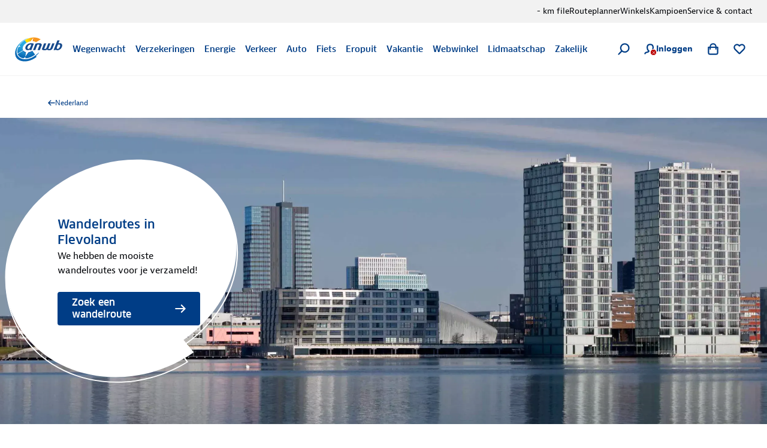

--- FILE ---
content_type: application/javascript; charset=UTF-8
request_url: https://www.anwb.nl/_next/static/chunks/8655.30fb2db367c95796.js
body_size: 2386
content:
try{!function(){var e="undefined"!=typeof window?window:"undefined"!=typeof global?global:"undefined"!=typeof globalThis?globalThis:"undefined"!=typeof self?self:{},n=(new e.Error).stack;n&&(e._sentryDebugIds=e._sentryDebugIds||{},e._sentryDebugIds[n]="af519a52-cad2-4183-93f8-aba30bbfa342",e._sentryDebugIdIdentifier="sentry-dbid-af519a52-cad2-4183-93f8-aba30bbfa342")}()}catch(e){}"use strict";(self.webpackChunk_N_E=self.webpackChunk_N_E||[]).push([[8655],{58655:function(e,n,i){i.r(n),i.d(n,{BrPageInfo:function(){return C},PageInfo:function(){return w}});var r=i(77159),l=i(31549),o=i(61057),s=i(76729),c=i(73780),t=i(39834),d=i(44194),a=i(52524),h=i(6489),x=i(19667),u=i(6115),j=(0,x.D)({client:{NEXT_PUBLIC_BASE_URL:u.HQ()},clientPrefix:"NEXT_PUBLIC_",emptyStringAsUndefined:!0,runtimeEnvStrict:{NEXT_PUBLIC_BASE_URL:"https://www.anwb.nl"}}),f=i(6121),m=i(7431),b=m.ZP.button.withConfig({componentId:"sc-90ed5148-0"})(["background:#147ac8;border:0;border-radius:4px;color:#fff;line-height:1.25;font-weight:bold;display:flex;align-items:center;justify-content:flex-start;gap:12px;height:35px;padding:0 16px;text-transform:none;position:fixed;top:12px;left:12px;z-index:1000;cursor:pointer;&:hover{background:#1265b3;}"]),p=m.ZP.div.withConfig({componentId:"sc-90ed5148-1"})(["left:0;top:0;width:calc(100vw);background:#ebf2fa;position:relative;font-size:12px;z-index:999;padding:48px 12px 12px 0;th{font-size:12px;text-align:left;font-weight:bold;}"]),g=(0,m.ZP)(f.ZP).withConfig({componentId:"sc-90ed5148-2"})(["padding:5px 10px;"]);function w(e){var n,i=e.authenticated,h=e.baseUrl,x=e.canonicalUrl,u=e.contentTag,f=e.excludeFromSearchIndex,m=e.image,w=e.layoutName,C=e.metaDescription,_=e.noCanonical,v=e.noCanonicalApps,I=e.pageUrl,R=e.socialDescription,P=e.socialTitle,U=e.title,y=(0,r._)((0,d.useState)(!1),2),k=y[0],E=y[1],B=(0,a.M)(),N=(0,o.xM)().isHydrated;if((0,d.useEffect)(function(){(0,t.L)({contentTag:u||"undefined",event:"page_info"})},[u]),!N||!B.isPreview())return null;var L={internalUrl:function(e){if("https://www.anwb.nl"===j.NEXT_PUBLIC_BASE_URL&&e.includes("/softlaunch"))return"https://sombrero.anwb.website"+e}(I),liveUrl:j.NEXT_PUBLIC_BASE_URL+I,previewUrl:(n=new URL(window.location.href),"".concat(n.origin,"/preview").concat(I||""))},T=L.internalUrl,S=L.liveUrl,A=L.previewUrl,H=v.split(", ");return(0,l.jsxs)(l.Fragment,{children:[(0,l.jsxs)(b,{onClick:function(){E(!k),k||scrollTo({behavior:"instant",left:0,top:0})},children:[(0,l.jsx)(g,{variant:"information-notification"}),k?"Verberg":"Toon"," Pagina informatie"]}),k&&(0,l.jsx)(p,{children:(0,l.jsxs)(s.ZP,{columns:{lg:2,md:1,sm:1},children:[(0,l.jsx)(s.ZP.Item,{children:(0,l.jsxs)(c.i,{children:[(0,l.jsx)(c.i.Header,{children:(0,l.jsxs)(c.i.Row,{children:[(0,l.jsx)(c.i.HeaderColumn,{children:"Veld"}),(0,l.jsx)(c.i.HeaderColumn,{children:"Waarde"})]})}),(0,l.jsxs)(c.i.Body,{children:[T?(0,l.jsxs)(c.i.Row,{children:[(0,l.jsx)(c.i.Column,{children:"Internal-url"}),(0,l.jsx)(c.i.Column,{children:(0,l.jsx)("b",{children:(0,l.jsx)("a",{href:T,rel:"noreferrer",target:"_blank",children:T})})})]}):(0,l.jsxs)(c.i.Row,{children:[(0,l.jsx)(c.i.Column,{children:"Live-url"}),(0,l.jsx)(c.i.Column,{children:(0,l.jsx)("b",{children:(0,l.jsx)("a",{href:S,rel:"noreferrer",target:"_blank",children:S})})})]}),(0,l.jsxs)(c.i.Row,{children:[(0,l.jsx)(c.i.Column,{children:"Preview-url"}),(0,l.jsx)(c.i.Column,{children:(0,l.jsx)("b",{children:(0,l.jsx)("a",{href:A,rel:"noreferrer",target:"_blank",children:A})})})]}),(0,l.jsxs)(c.i.Row,{children:[(0,l.jsx)(c.i.Column,{children:"Canonical-url"}),(0,l.jsx)(c.i.Column,{children:(0,l.jsx)("b",{children:x})})]}),(0,l.jsxs)(c.i.Row,{children:[(0,l.jsx)(c.i.Column,{children:"Paginaconfiguratie"}),(0,l.jsx)(c.i.Column,{children:(0,l.jsx)("b",{children:w})})]}),(0,l.jsxs)(c.i.Row,{children:[(0,l.jsx)(c.i.Column,{children:"Achter login"}),(0,l.jsx)(c.i.Column,{children:(0,l.jsx)("b",{children:i?"Ja, achter login":"Nee, niet achter login"})})]}),(0,l.jsxs)(c.i.Row,{children:[(0,l.jsx)(c.i.Column,{children:"Maak niet zoekbaar"}),(0,l.jsx)(c.i.Column,{children:(0,l.jsx)("b",{children:f?"Ja, niet zoekbaar":"Nee, wel zoekbaar"})})]}),(0,l.jsxs)(c.i.Row,{children:[(0,l.jsx)(c.i.Column,{children:"Base-url nodig"}),(0,l.jsx)(c.i.Column,{children:(0,l.jsx)("b",{children:h?"Ja":"Nee"})})]}),(0,l.jsxs)(c.i.Row,{children:[(0,l.jsx)(c.i.Column,{children:"Geen canonical"}),(0,l.jsx)(c.i.Column,{children:(0,l.jsx)("b",{children:_?"Ja, er is minimaal 1 app met 'Geen canonical'":"Nee, er is geen app met 'Geen canonical'"})})]}),(0,l.jsxs)(c.i.Row,{children:[(0,l.jsx)(c.i.Column,{children:"Apps met 'Geen canonical'"}),(0,l.jsx)(c.i.Column,{children:H.map(function(e){return(0,l.jsxs)(d.Fragment,{children:[(0,l.jsx)("b",{children:e}),(0,l.jsx)("br",{})]},e)})})]})]})]})}),(0,l.jsx)(s.ZP.Item,{children:(0,l.jsxs)(c.i,{children:[(0,l.jsx)(c.i.Header,{children:(0,l.jsxs)(c.i.Row,{children:[(0,l.jsx)(c.i.HeaderColumn,{children:"Veld"}),(0,l.jsx)(c.i.HeaderColumn,{children:"Waarde"})]})}),(0,l.jsxs)(c.i.Body,{children:[(0,l.jsxs)(c.i.Row,{children:[(0,l.jsx)(c.i.Column,{children:"Meta title"}),(0,l.jsx)(c.i.Column,{children:(0,l.jsx)("b",{children:U})})]}),(0,l.jsxs)(c.i.Row,{children:[(0,l.jsx)(c.i.Column,{children:"Meta omschrijving"}),(0,l.jsx)(c.i.Column,{children:(0,l.jsx)("b",{children:C})})]}),(0,l.jsxs)(c.i.Row,{children:[(0,l.jsx)(c.i.Column,{children:"Social title"}),(0,l.jsx)(c.i.Column,{children:(0,l.jsx)("b",{children:P})})]}),(0,l.jsxs)(c.i.Row,{children:[(0,l.jsx)(c.i.Column,{children:"Social omschrijving"}),(0,l.jsx)(c.i.Column,{children:(0,l.jsx)("b",{children:R})})]}),(0,l.jsxs)(c.i.Row,{children:[(0,l.jsx)(c.i.Column,{children:"Social media image"}),(0,l.jsx)(c.i.Column,{children:(0,l.jsx)("b",{children:m})})]})]})]})})]})})]})}var C=(0,h.I)(w)},6489:function(e,n,i){i.d(n,{I:function(){return s}});var r=i(68913),l=i(31549),o=i(96530),s=function(e){return function(n){var i=n.component;if(!(0,o.pE)(i))return null;var s=i.getId(),c=i.getName(),t=i.getParameters(),d=i.getModels();return(0,l.jsx)(e,(0,r._)({id:s,name:c},t,d))}}}}]);

--- FILE ---
content_type: application/javascript; charset=UTF-8
request_url: https://www.anwb.nl/_next/static/chunks/9835.db1b437d5c26df1a.js
body_size: 1192
content:
try{!function(){var e="undefined"!=typeof window?window:"undefined"!=typeof global?global:"undefined"!=typeof globalThis?globalThis:"undefined"!=typeof self?self:{},n=(new e.Error).stack;n&&(e._sentryDebugIds=e._sentryDebugIds||{},e._sentryDebugIds[n]="4cc9cc40-4107-4b27-a8a0-039ee308ae0b",e._sentryDebugIdIdentifier="sentry-dbid-4cc9cc40-4107-4b27-a8a0-039ee308ae0b")}()}catch(e){}"use strict";(self.webpackChunk_N_E=self.webpackChunk_N_E||[]).push([[9835],{79835:function(e,n,t){t.r(n),t.d(n,{BrNavDisclaimer:function(){return c},NavDisclaimer:function(){return o}});var a=t(31549),r=t(61057),i=t(79968),s=t(6489),u=(0,t(10587).I)(function(e){var n=e.menuItems;return(0,a.jsx)(a.Fragment,{children:n.map(function(e){return(0,a.jsx)(i.$.LegalMenuItem,{href:e.getUrl(),children:e.getName()},e.getName())})})});function o(e){var n=e.id,t=e.menu,s=e.name;return(0,a.jsx)(i.$.LegalMenu,{className:(0,r.Yx)({id:n,name:s}),children:(0,a.jsx)(u,{reference:t})})}var c=(0,s.I)(o)},6489:function(e,n,t){t.d(n,{I:function(){return s}});var a=t(68913),r=t(31549),i=t(96530),s=function(e){return function(n){var t=n.component;if(!(0,i.pE)(t))return null;var s=t.getId(),u=t.getName(),o=t.getParameters(),c=t.getModels();return(0,r.jsx)(e,(0,a._)({id:s,name:u},o,c))}}},10587:function(e,n,t){t.d(n,{I:function(){return f}});var a=t(68913),r=t(55173),i=t(31549),s=t(96530),u=t(86258),o=t(44194),c=t(7431).ZP.div.withConfig({componentId:"sc-a1c001f8-0"})(['position:relative;&:has([data-test="navigation-secondary"]){grid-area:navigation-secondary;}&:has([data-test="navigation-main"]){grid-area:navigation-main;}&:has([data-test="navigation-actions"]){grid-area:navigation-actions;}&:has(li a[data-test="footer-link"]){display:flex;flex-wrap:wrap;li{margin-right:20px;}}&:has(li a[data-test="button-on-light"]){display:flex;}&:has(div h2[data-test="component-title"]){display:grid;grid-template-columns:repeat(2,2fr);}div:has(h2[data-test="component-title"]){display:grid;grid-template-columns:repeat(1,1fr);}']);function d(e){var n=e.children,t=e.menu,a=(0,o.useContext)(u.IG);return(0,s.l0)(a)&&a.isPreview()?(0,i.jsxs)(c,{children:[(0,i.jsx)(u.cq,{menu:t}),n]}):(0,i.jsx)(i.Fragment,{children:n})}var l=t(52524),f=function(e){return function(n){var t=n.reference,u=(0,r._)(n,["reference"]),o=(0,l.M)();if(!(0,s.Yk)(t))return null;var c=o.getContent(t);if(!(0,s.Fi)(c))return null;var f=c.getItems();return(0,i.jsx)(d,{menu:c,children:(0,i.jsx)(e,(0,a._)({menuItems:f},u))})}}}}]);

--- FILE ---
content_type: image/svg+xml
request_url: https://static.anwb.nl/poncho/header/images/speechbubble.svg
body_size: 937
content:
<?xml version="1.0" encoding="utf-8"?>
<!-- Generator: Adobe Illustrator 16.0.0, SVG Export Plug-In . SVG Version: 6.00 Build 0)  -->
<!DOCTYPE svg PUBLIC "-//W3C//DTD SVG 1.1//EN" "http://www.w3.org/Graphics/SVG/1.1/DTD/svg11.dtd">
<svg version="1.1" id="Layer_1" xmlns:sketch="http://www.bohemiancoding.com/sketch/ns"
	 xmlns="http://www.w3.org/2000/svg" xmlns:xlink="http://www.w3.org/1999/xlink" x="0px" y="0px" width="362.077px"
	 height="349.492px" viewBox="0 9.024 362.077 349.492" enable-background="new 0 9.024 362.077 349.492" xml:space="preserve">
<title>speachbubble</title>
<desc>Created with Sketch.</desc>
<g>
	<g>
		<g enable-background="new    ">
			<g>
				<path fill="#FFFFFF" d="M201.907,353.771c-67.034,9.449-134.657-14.864-172.062-68.02
					C16.36,266.656,7.796,245.493,4.351,222.755c-3.347-21.951-1.771-44.295,4.627-66.443
					c12.205-42.326,41.145-79.436,81.404-104.635c27.068-16.931,56.501-27.266,85.637-31.301
					c63.884-8.958,126.387,12.008,160.052,59.847c23.328,33.172,29.53,74.317,17.521,115.955
					c-12.501,43.113-42.72,81.404-85.342,107.98l-0.887,0.591l14.275,20.278C256.636,340.382,229.272,349.932,201.907,353.771
					 M176.019,18.604c-29.432,4.134-59.159,14.569-86.424,31.597C48.843,75.597,19.608,113.198,7.206,156.018
					c-6.497,22.344-8.072,44.984-4.626,67.131c3.445,22.936,12.107,44.394,25.691,63.588
					c37.798,53.744,106.111,78.157,173.734,68.706c28.055-3.937,55.91-13.683,81.503-29.629l0.887-0.489l-14.272-20.28
					c42.523-26.771,72.84-65.358,85.342-108.571c12.206-42.128,5.905-83.767-17.72-117.233
					C303.687,30.81,240.492,9.548,176.019,18.604"/>
			</g>
		</g>
	</g>
	<g>
		<g enable-background="new    ">
			<g>
				<path fill="#FFFFFF" d="M176.117,12.599c-33.467,4.725-67.229,17.62-97.35,38.881c-83.669,59.06-103.552,164.976-44.493,236.339
					c39.177,47.346,103.257,67.723,166.453,58.863c32.087-4.527,63.979-16.635,92.229-36.519l-15.847-19.195
					c83.668-59.158,107.192-160.644,52.466-226.79C294.434,21.754,235.769,4.233,176.117,12.599"/>
			</g>
		</g>
	</g>
</g>
</svg>


--- FILE ---
content_type: application/javascript; charset=UTF-8
request_url: https://www.anwb.nl/_next/static/chunks/520.2d2c892124619568.js
body_size: 4237
content:
try{!function(){var n="undefined"!=typeof window?window:"undefined"!=typeof global?global:"undefined"!=typeof globalThis?globalThis:"undefined"!=typeof self?self:{},e=(new n.Error).stack;e&&(n._sentryDebugIds=n._sentryDebugIds||{},n._sentryDebugIds[e]="a60a4b11-6d1d-4110-9919-08cb6fba2b3d",n._sentryDebugIdIdentifier="sentry-dbid-a60a4b11-6d1d-4110-9919-08cb6fba2b3d")}()}catch(n){}"use strict";(self.webpackChunk_N_E=self.webpackChunk_N_E||[]).push([[520],{84429:function(n,e,t){t.d(e,{x:function(){return p}});var r=t(68913),o=t(50777),i=t(55173),c=t(31549),a=t(61057),u=t(64939),s=t(44194),l=t(15234),f={height:0,overflow:"hidden"},p=(0,s.forwardRef)(function(n,e){var t=n.children,p=n.hidden,d=n.style,v=(0,i._)(n,["children","hidden","style"]),g=(0,s.useMemo)(function(){return p?(0,r._)({},f,d):d},[p,d]);return(0,c.jsx)(u.ZP,(0,o._)((0,r._)({},v),{ref:e,style:g,children:(0,c.jsx)(a.di,{fallback:(0,c.jsx)(l.G,{}),when:!p,children:t})}))})},7354:function(n,e,t){t.d(e,{R:function(){return P}});var r=t(55173),o=t(44194),i=t(22219),c=t(68913),a=t(50777),u=t(39834),s=function(n){var e=n.component,t=n.event,r=n.segment;(0,u.L)({category:"blueconic-segment",component:e,event:t,segment:r,type:"personalised-proposition"})},l=function(n){return function(e){var t=e.event,r=e.position;(0,u.L)({category:"default",component:n,event:t,position:r,type:"non-personalised-proposition"})}},f=function(n){var e=l(n.component);return(0,o.useCallback)(function(n){var t=arguments.length>1&&void 0!==arguments[1]?arguments[1]:1;e({event:n,position:t})},[e])},p=t(77159),d=function(n){return n.provider,(0,r._)(n,["provider"])},v=function(n,e){if(!e)return d(n);var t=(0,p._)(n.variant.split("-#-"),2),r=t[0],o=t[1];return r&&o?d((0,a._)((0,c._)({},n),{experiment:r,variant:"variant ".concat(o)})):d(n)},g=function(n){var e=n.provider,t=v((0,a._)((0,c._)({},n),{type:"optimizely"}),"optimizelyfeatureflagcombined"===e);(0,u.L)(t)},m=t(52524),b=function(){var n=(0,m.M)();return(0,o.useMemo)(function(){return n.getComponent().getModels().preflightAttributes},[n])},h=function(n){var e,t=n.provider,r=n.variant,i=b(),a="optimizelyfeatureflagcombined"===t?r:(null===(e=i.page.optimizelyFeatureFlags[0])||void 0===e?void 0:e.featureFlagId)||"";return(0,o.useCallback)(function(e){"click"===e&&g((0,c._)({event:e,experiment:a},n)),"visibility"===e&&g((0,c._)({event:"view_experiment",experiment:a},n))},[a,n])},y=t(61057),k=function(n){return n.replace(/-/g,"")},_=t(50103),C=function(n,e,t){return function(r){var o=r.event,i=r.position;(0,u.L)({category:t,component:n,event:o,personalisation:e,position:i,type:"personalised-proposition"})}},w=t(79995),I=function(n,e,t,r){var i=(0,p._)((0,o.useState)([]),2),c=i[0],a=i[1],u=(0,o.useRef)([]),s=(0,o.useRef)(0);return(0,o.useEffect)(function(){return function(){u.current.forEach(clearTimeout)}},[]),(0,o.useEffect)(function(){e&&(u.current.forEach(clearTimeout),u.current=[],c.forEach(function(e){n.apply(void 0,(0,w._)(e.args))}),c.length>0&&a([]))},[c,e,n]),(0,o.useCallback)(function(){for(var o=arguments.length,i=Array(o),c=0;c<o;c++)i[c]=arguments[c];if(!e){var l=s.current++;if(a(function(n){return(0,w._)(n).concat([{args:i,id:l}])}),t&&r&&r>0){var f=setTimeout(function(){t.apply(void 0,(0,w._)(i)),a(function(n){return n.filter(function(n){return n.id!==l})})},r);u.current.push(f)}return}n.apply(void 0,(0,w._)(i))},[n,e,t,r])},E=function(n){var e=n.component,t=(0,_.nM)(),r=t.client,i=t.interactions,c=!!r&&i.length>0,a=(0,o.useCallback)(function(n){return"click"===n?"CLICK":"VIEW"},[]),u=(0,o.useCallback)(function(n,t){if(!r||0===i.length){console.error("[Sombrero] BlueConic tracking prerequisites not met");return}var o,c=i.find((o="".concat(k(e),"-").concat(t),function(n){return n.context.getPosition().toLowerCase()===o.toLowerCase()}));if(!c){console.error("[BlueConic] Could not find interaction for position",t);return}try{C(e,c.context.getName(),"blueconicdialogs")({event:n,position:t})}catch(n){console.error("[Poncho] Error tracking GA4 event:",n)}try{r.createEvent(a(n),c.context.getInteractionId())}catch(n){console.error("[BlueConic] Error creating event:",n)}},[r,i,e,a]);return I(u,c,u,3e3)},x=t(70114),L=t(66388),D=function(n,e){var t="/.netlify/functions/".concat(n);return e?"".concat(e).concat(t):t},N=function(n){switch(n){case"click":return"GEKLIKT";case"visibility":return"GETOOND";default:return"ONBEKEND"}},T=function(n){var e=n.component,t=(0,y.h)(),r=(0,y.yl)().origin;return(0,o.useCallback)(function(n,o,i){if(!(null==t?void 0:t.customerId)){console.error("[Sombrero] Offer API tracking prerequisites not met: Missing tracking data or customerId",{trackingData:t});return}var c={interactions:[{customerId:Number(t.customerId),responseId:i,responseType:N(n)}],origin:r};(0,x._)(function(){return(0,L.Jh)(this,function(t){switch(t.label){case 0:try{C(e,"dgp","offer-api")({event:n,position:o})}catch(n){console.error("[Poncho] Error tracking GA4 event:",n)}t.label=1;case 1:return t.trys.push([1,3,,4]),[4,fetch(D("track-offer-interaction",r),{body:JSON.stringify(c),headers:{"Content-Type":"application/json"},method:"POST"})];case 2:return t.sent(),[3,4];case 3:return console.error("[Offer API] Error tracking interaction:",t.sent()),[3,4];case 4:return[2]}})})()},[t,e,r])},z=function(n){var e=n.characteristics,t=n.component,r=(0,o.useCallback)(function(n,e){return e.find(function(e){return e.position===n})},[]),i=(0,y.h)(),c=E({component:t}),a=T({component:t}),s=l(t),f=function(n){var e=n.event,r=n.position;(0,u.L)({category:"default",component:t,event:e,position:r,type:"non-personalised-proposition"})};return(0,o.useCallback)(function(n,o){var u=k(t).toLowerCase(),l=(null!=e?e:[]).find(function(n){return n.position===o});if(!l){console.warn("[Sombrero] Clicked position ".concat(o," not found in characteristics for component ").concat(t,". No tracking event sent."));return}var p=null==i?void 0:null===(d=i.personalizedComponents)||void 0===d?void 0:d.filter(function(n){return n.componentName.toLowerCase()===u});switch(l.variant){case"DEFAULT":s({event:n,position:o});break;case"FALLBACK":f({event:n,position:o});break;case"PERSONALIZED":if((null==p?void 0:p.length)===0){console.warn("[Sombrero] No personalized components found for ".concat(t," and event ").concat(n,". This might be an issue if personalization is expected.")),s({event:n,position:o});break}var d,v,g=r(l.position,null!=p?p:[]);(null==g?void 0:g.provider)==="dgp"&&a(n,o,null!==(v=g.responseId)&&void 0!==v?v:""),(null==g?void 0:g.provider)==="blueconic_dialogs"&&c(n,o),g||f({event:n,position:o})}},[i,t,c,a,s,f,r,e])},P=function(n,e){var t,u=e.characteristic,l=e.characteristics,p=e.enabled,d=e.provider,v=e.trackClicks,g=void 0!==v&&v,m=e.trackViews,b=void 0===m||m,y=h({provider:d,variant:u}),k=(t={component:n,segment:u},(0,o.useCallback)(function(n){"click"===n&&s((0,a._)((0,c._)({},t),{event:"click"})),"visibility"===n&&s((0,a._)((0,c._)({},t),{event:"visibility"}))},[t])),_=z({characteristics:l,component:n}),C=f({component:n}),w=(0,o.useCallback)(function(n,e){p&&("blueconic"===d&&k(n),"personalization"===d&&_(n,e),("optimizely"===d||"optimizelyfeatureflagcombined"===d)&&y(n),"n/a"===d&&C(n,e))},[p,d,k,_,y,C]),I=(0,i.YD)({fallbackInView:!0,initialInView:!0,onChange:function(n,e){if(n&&p&&b){if("blueconic"===d){w("visibility",1);return}l.length&&l.forEach(function(n){w("visibility",n.position)})}},threshold:.2,triggerOnce:!0}),E=I.ref,x=(0,r._)(I,["ref"]),L=(0,o.useCallback)(function(n){if(p&&g){if("blueconic"===d){w("click",1);return}var e=n.currentTarget,t=n.target.closest("[data-position]");if(t&&e.contains(t)){var r=t.dataset.position;r&&w("click",parseInt(r,10))}}},[p,w,g,d]);return{entry:x.entry,inView:x.inView,onClickCapture:g?L:void 0,ref:E}}},15234:function(n,e,t){t.d(e,{D:function(){return a},G:function(){return u}});var r=t(68913),o=t(31549),i=t(76694),c=t(52524);function a(n){return(0,c.M)().isPreview()?(0,o.jsx)(i.ZP,(0,r._)({},n)):null}function u(){return(0,o.jsx)(a,{title:"Component is verborgen",variant:"info",children:"Dit component is verborgen. Deze melding is alleen weergegeven in de experience manager."})}},6489:function(n,e,t){t.d(e,{I:function(){return c}});var r=t(68913),o=t(31549),i=t(96530),c=function(n){return function(e){var t=e.component;if(!(0,i.pE)(t))return null;var c=t.getId(),a=t.getName(),u=t.getParameters(),s=t.getModels();return(0,o.jsx)(n,(0,r._)({id:c,name:a},u,s))}}}}]);

--- FILE ---
content_type: application/javascript; charset=UTF-8
request_url: https://www.anwb.nl/_next/static/6sQi3YgM4r1ic3yuegCTr/_buildManifest.js
body_size: 786
content:
self.__BUILD_MANIFEST=function(s,t,a,c){return{__rewrites:{afterFiles:[{has:s,source:"/robots.txt",destination:"/api/robots"},{has:s,source:"/sitemap.(html|xml)",destination:t},{has:s,source:"/sitemap-pages.(html|xml)",destination:t},{has:s,source:"/sitemap-document-(.*).(html|xml)",destination:t},{has:s,source:"/:path/sitemap-pages.(html|xml)",destination:t},{has:s,source:"/:path/sitemap-document-(.*).(html|xml)",destination:t},{has:s,source:"/:path/sitemap-vragen-(.*).(html|xml)",destination:t},{has:s,source:"/:path/sitemap-attracties-(.*).(html|xml)",destination:t},{has:s,source:"/eropuit/sitemap-gyg-attracties.xml",destination:t},{has:s,source:"/monitor/health",destination:"/api/monitor/health"},{has:s,source:"/vakantie/affiliate",destination:"/api/affiliate"}],beforeFiles:[],fallback:[]},"/_error":["static/chunks/pages/_error-f8098993e7698c6c.js"],"/auto/[[...path]]":["static/chunks/7933-f63c09bc36a093ec.js","static/chunks/6135-df6bc9bc11312a20.js",a,"static/chunks/1276-45025d94314a0426.js","static/chunks/3309-a3a021123bd2d0cb.js",c,"static/chunks/pages/auto/[[...path]]-dc3503cb20b4e2b0.js"],"/[[...path]]":["static/chunks/3173-0e78bbdb1532fc5a.js","static/chunks/5775-f9730aacd0fe6ca5.js","static/chunks/2790-b5c6c5042e71e562.js","static/chunks/6729-a372e630a6b3c0f3.js","static/chunks/4585-3183026d8536c69d.js","static/chunks/256-4a91f883a3aa16ca.js","static/chunks/1832-1b982da2e206e51b.js","static/chunks/7457-a787166fb63b0965.js","static/chunks/5635-a92634ec78fcc8a6.js","static/chunks/6154-03b8f864d1141279.js","static/chunks/9252-d850134016e05331.js",a,"static/chunks/3-3550b7382b856af9.js","static/chunks/9447-c3d4cb468c2c7cbb.js","static/chunks/9147-4bf02cefa0906daf.js",c,"static/chunks/pages/[[...path]]-6aefecf42fea9239.js"],sortedPages:["/_app","/_error","/auto/[[...path]]","/[[...path]]"]}}(void 0,"/api/sitemap","static/chunks/9625-bb5d61e9b97ea37d.js","static/chunks/6950-f4f152a62a43a890.js"),self.__BUILD_MANIFEST_CB&&self.__BUILD_MANIFEST_CB();

--- FILE ---
content_type: application/javascript; charset=UTF-8
request_url: https://www.anwb.nl/_next/static/chunks/2325.d33bf0b4ccd74439.js
body_size: 1434
content:
try{!function(){var e="undefined"!=typeof window?window:"undefined"!=typeof global?global:"undefined"!=typeof globalThis?globalThis:"undefined"!=typeof self?self:{},n=(new e.Error).stack;n&&(e._sentryDebugIds=e._sentryDebugIds||{},e._sentryDebugIds[n]="d2d81541-cc4e-4936-b5e4-c19739b143c6",e._sentryDebugIdIdentifier="sentry-dbid-d2d81541-cc4e-4936-b5e4-c19739b143c6")}()}catch(e){}"use strict";(self.webpackChunk_N_E=self.webpackChunk_N_E||[]).push([[2325],{42325:function(e,n,t){t.r(n),t.d(n,{BrNavSocial:function(){return g},NavSocial:function(){return f}});var a=t(31549),i=t(61057),r=t(79968),s=t(6489),o=t(10587),c=t(6121),l=["social-apps","social-community","social-facebook","social-google","social-instagram","social-linkedin","social-newsletter","social-pinterest","social-twitter","social-whatsapp","social-x","social-youtube"];function u(e){var n,t=e.item,i=t.getParameters().icon,s="social-".concat(i);return l.includes(s)?(0,a.jsx)(r.$.SocialMenuItem,{href:null!==(n=t.getUrl())&&void 0!==n?n:"/",children:(0,a.jsx)(c.ZP,{size:"xl",variant:s})}):null}var d=(0,o.I)(function(e){var n=e.menuItems;return(0,a.jsx)(a.Fragment,{children:n.map(function(e){return(0,a.jsx)(u,{item:e},e.getName())})})});function f(e){var n=e.id,t=e.menu,s=e.name;return(0,a.jsx)(r.$.SocialMenu,{className:(0,i.Yx)({id:n,name:s}),children:(0,a.jsx)(d,{reference:t})})}var g=(0,s.I)(f)},6489:function(e,n,t){t.d(n,{I:function(){return s}});var a=t(68913),i=t(31549),r=t(96530),s=function(e){return function(n){var t=n.component;if(!(0,r.pE)(t))return null;var s=t.getId(),o=t.getName(),c=t.getParameters(),l=t.getModels();return(0,i.jsx)(e,(0,a._)({id:s,name:o},c,l))}}},10587:function(e,n,t){t.d(n,{I:function(){return f}});var a=t(68913),i=t(55173),r=t(31549),s=t(96530),o=t(86258),c=t(44194),l=t(7431).ZP.div.withConfig({componentId:"sc-a1c001f8-0"})(['position:relative;&:has([data-test="navigation-secondary"]){grid-area:navigation-secondary;}&:has([data-test="navigation-main"]){grid-area:navigation-main;}&:has([data-test="navigation-actions"]){grid-area:navigation-actions;}&:has(li a[data-test="footer-link"]){display:flex;flex-wrap:wrap;li{margin-right:20px;}}&:has(li a[data-test="button-on-light"]){display:flex;}&:has(div h2[data-test="component-title"]){display:grid;grid-template-columns:repeat(2,2fr);}div:has(h2[data-test="component-title"]){display:grid;grid-template-columns:repeat(1,1fr);}']);function u(e){var n=e.children,t=e.menu,a=(0,c.useContext)(o.IG);return(0,s.l0)(a)&&a.isPreview()?(0,r.jsxs)(l,{children:[(0,r.jsx)(o.cq,{menu:t}),n]}):(0,r.jsx)(r.Fragment,{children:n})}var d=t(52524),f=function(e){return function(n){var t=n.reference,o=(0,i._)(n,["reference"]),c=(0,d.M)();if(!(0,s.Yk)(t))return null;var l=c.getContent(t);if(!(0,s.Fi)(l))return null;var f=l.getItems();return(0,r.jsx)(u,{menu:l,children:(0,r.jsx)(e,(0,a._)({menuItems:f},o))})}}}}]);